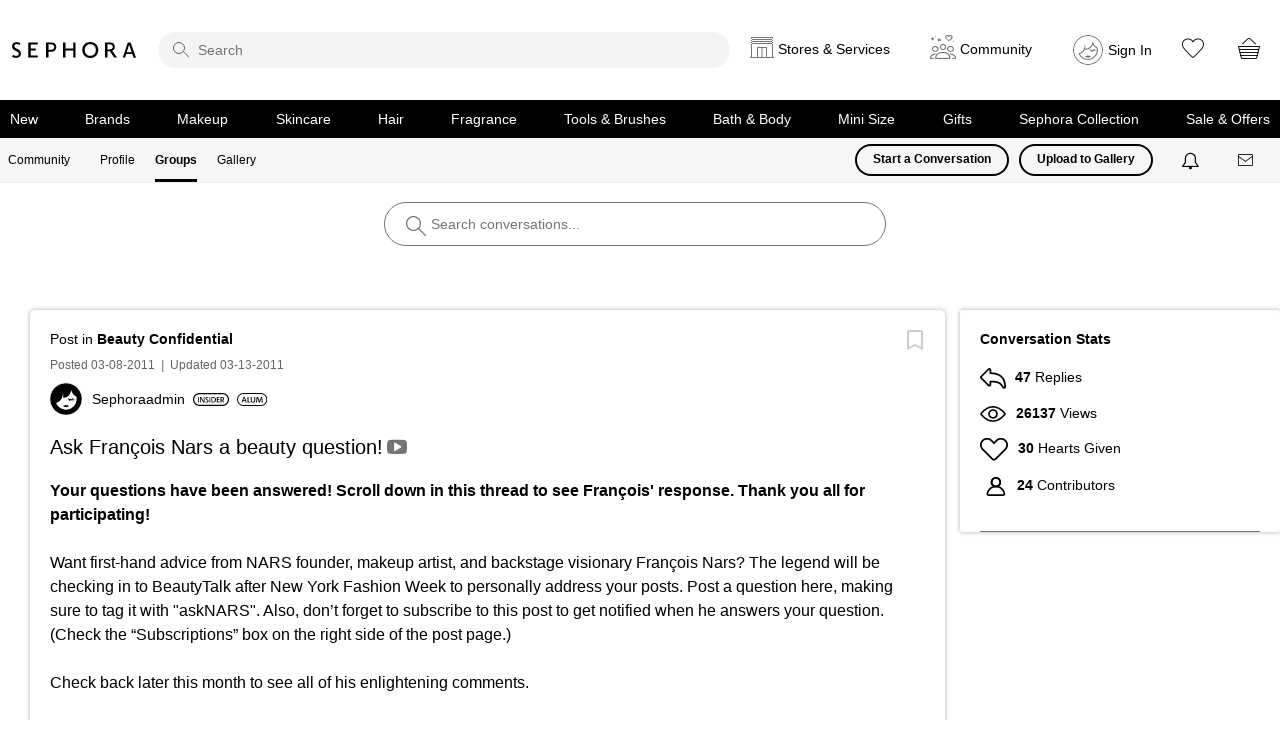

--- FILE ---
content_type: image/svg+xml
request_url: https://community.sephora.com/html/@2FC71713D39D8F5D918352850599430A/rank_icons/window_shopper_2.svg
body_size: 1926
content:
<?xml version="1.0" encoding="UTF-8"?>
<svg id="Layer_1" data-name="Layer 1" xmlns="http://www.w3.org/2000/svg" viewBox="0 0 146.3 20">
  <path d="M136.3,0H10C4.5,0,0,4.5,0,10s4.5,10,10,10h126.3c5.5,0,10-4.5,10-10s-4.40001-10-10-10Zm0,18.1H10c-4.5,0-8.1-3.6-8.1-8.1S5.5,1.9,10,1.9h126.3c4.5,0,8.10001,3.6,8.10001,8.1s-3.60001,8.1-8.10001,8.1Z"/>
  <g>
    <path d="M10.53264,14.3295l-2.10742-8.6084h1.67383l.81738,3.9082c.2168,1.04688,.4209,2.14551,.56152,3.00195h.02539c.14062-.90723,.38379-1.92871,.62598-3.01465l.93262-3.89551h1.64746l.85547,3.95898c.2168,1.02246,.39648,1.98047,.52344,2.91211h.02539c.15332-.94434,.3584-1.92871,.58789-2.97559l.89453-3.89551h1.5957l-2.31152,8.6084h-1.68555l-.89453-4.04883c-.2168-.9834-.37012-1.80078-.47266-2.7334h-.02539c-.15332,.91992-.31934,1.75-.57422,2.7334l-.99609,4.04883h-1.69922Z"/>
    <path d="M21.81194,5.7211V14.3295h-1.57031V5.7211h1.57031Z"/>
    <path d="M23.61369,14.3295V5.7211h1.78809l2.22168,3.69141c.5752,.95801,1.07324,1.9541,1.46875,2.88672h.02539c-.10156-1.15039-.13965-2.26074-.13965-3.57715v-3.00098h1.45605V14.3295h-1.62207l-2.24805-3.78027c-.5498-.94531-1.12402-2.00586-1.5459-2.97656l-.03809,.01367c.06445,1.11035,.07715,2.24707,.07715,3.66504v3.07812h-1.44336Z"/>
    <path d="M32.24846,5.83633c.69043-.11523,1.57129-.17871,2.50391-.17871,1.6084,0,2.71973,.33203,3.51172,.99609,.83008,.67676,1.34082,1.69824,1.34082,3.16699,0,1.5332-.52344,2.68262-1.34082,3.42285-.85547,.7793-2.22266,1.17578-3.89551,1.17578-.91895,0-1.60938-.05176-2.12012-.11523V5.83633Zm1.57129,7.29297c.2168,.03809,.54883,.03809,.86816,.03809,2.04395,.0127,3.25684-1.11133,3.25684-3.2959,.0127-1.90234-1.08594-2.98828-3.05273-2.98828-.49805,0-.85547,.03809-1.07227,.08984v6.15625Z"/>
    <path d="M48.61076,9.93594c0,2.88672-1.75,4.53418-4.12598,4.53418-2.42676,0-3.95898-1.85156-3.95898-4.38086,0-2.64355,1.66016-4.50879,4.08691-4.50879,2.51562,0,3.99805,1.90332,3.99805,4.35547Zm-6.4248,.12793c0,1.75,.88184,3.1416,2.38867,3.1416,1.51953,0,2.375-1.4043,2.375-3.20605,0-1.62207-.80469-3.1543-2.375-3.1543-1.55859,0-2.38867,1.44336-2.38867,3.21875Z"/>
    <path d="M51.31975,14.3295l-2.10742-8.6084h1.67285l.81738,3.9082c.2168,1.04688,.42188,2.14551,.5625,3.00195h.02539c.14062-.90723,.38281-1.92871,.62598-3.01465l.93164-3.89551h1.64746l.85645,3.95898c.2168,1.02246,.39551,1.98047,.52344,2.91211h.02539c.15332-.94434,.35742-1.92871,.58789-2.97559l.89355-3.89551h1.59668l-2.31152,8.6084h-1.68652l-.89355-4.04883c-.2168-.9834-.37012-1.80078-.47266-2.7334h-.02539c-.15332,.91992-.31934,1.75-.5752,2.7334l-.99609,4.04883h-1.69824Z"/>
    <path d="M63.6342,12.61856c.51074,.29297,1.27637,.54883,2.08105,.54883,1.00879,0,1.57129-.47266,1.57129-1.1748,0-.65234-.43457-1.03516-1.53223-1.43066-1.41797-.51074-2.3252-1.26465-2.3252-2.50391,0-1.4043,1.1748-2.47754,3.04004-2.47754,.93262,0,1.62207,.2041,2.06934,.43457l-.38379,1.26465c-.30664-.16602-.90625-.40918-1.71094-.40918-.99609,0-1.43066,.53613-1.43066,1.03418,0,.66504,.49805,.9707,1.64746,1.41797,1.49414,.5625,2.22266,1.31543,2.22266,2.55469,0,1.37891-1.04785,2.58008-3.26953,2.58008-.90723,0-1.85254-.25586-2.3252-.53613l.3457-1.30273Z"/>
    <path d="M71.87248,5.7211v3.44824h3.63965v-3.44824h1.57129V14.3295h-1.57129v-3.79297h-3.63965v3.79297h-1.57129V5.7211h1.57129Z"/>
    <path d="M86.52287,9.93594c0,2.88672-1.74902,4.53418-4.125,4.53418-2.42676,0-3.95898-1.85156-3.95898-4.38086,0-2.64355,1.66016-4.50879,4.08691-4.50879,2.51562,0,3.99707,1.90332,3.99707,4.35547Zm-6.42383,.12793c0,1.75,.88184,3.1416,2.38867,3.1416,1.51953,0,2.375-1.4043,2.375-3.20605,0-1.62207-.80469-3.1543-2.375-3.1543-1.55859,0-2.38867,1.44336-2.38867,3.21875Z"/>
    <path d="M87.87834,5.83633c.56152-.10254,1.34082-.17871,2.40039-.17871,1.14941,0,1.99219,.24219,2.54199,.70215,.51074,.42188,.84277,1.09863,.84277,1.90332,0,.81738-.25586,1.49414-.74121,1.9541-.625,.625-1.6084,.91895-2.71973,.91895-.29395,0-.5625-.0127-.7666-.05078v3.24414h-1.55762V5.83633Zm1.55762,4.00977c.19141,.05176,.44727,.06445,.7666,.06445,1.1748,0,1.88965-.5752,1.88965-1.58398,0-.95801-.66406-1.46875-1.74902-1.46875-.43457,0-.74121,.03809-.90723,.07715v2.91113Z"/>
    <path d="M95.01897,5.83633c.56152-.10254,1.34082-.17871,2.40039-.17871,1.14941,0,1.99219,.24219,2.54199,.70215,.51074,.42188,.84277,1.09863,.84277,1.90332,0,.81738-.25586,1.49414-.74121,1.9541-.625,.625-1.6084,.91895-2.71973,.91895-.29395,0-.5625-.0127-.7666-.05078v3.24414h-1.55762V5.83633Zm1.55762,4.00977c.19141,.05176,.44727,.06445,.7666,.06445,1.1748,0,1.88965-.5752,1.88965-1.58398,0-.95801-.66406-1.46875-1.74902-1.46875-.43457,0-.74121,.03809-.90723,.07715v2.91113Z"/>
    <path d="M106.97405,10.51016h-3.24414v2.5293h3.62695v1.29004h-5.19727V5.7211h5.00586v1.29004h-3.43555v2.22266h3.24414v1.27637Z"/>
    <path d="M108.73869,5.83633c.58691-.10254,1.46875-.17871,2.375-.17871,1.23926,0,2.08203,.2041,2.65625,.68945,.47266,.39551,.74121,.99609,.74121,1.72363,0,1.11133-.75391,1.86523-1.55859,2.15918v.03809c.61328,.22949,.9834,.83008,1.20117,1.66016,.26758,1.07324,.49805,2.06934,.67676,2.40137h-1.62207c-.12793-.25586-.33203-.95801-.5752-2.03027-.24219-1.125-.65137-1.48242-1.54492-1.50781h-.79199v3.53809h-1.55762V5.83633Zm1.55762,3.80566h.93262c1.05957,0,1.72363-.56152,1.72363-1.41797,0-.94434-.66406-1.37891-1.68555-1.37891-.49805,0-.81738,.03809-.9707,.07617v2.7207Z"/>
  </g>
  <rect x="119.58943" y="5.57709" width="2.53775" height="8.81886" rx="1.13386" ry="1.13386" fill="#e7040f"/>
  <rect x="123.58943" y="5.57709" width="2.53775" height="8.81886" rx="1.13386" ry="1.13386" fill="#e7040f"/>
  <rect x="127.58943" y="5.57709" width="2.53775" height="8.81886" rx="1.13386" ry="1.13386" fill="#e7040f" opacity=".18"/>
  <rect x="131.58943" y="5.57709" width="2.53775" height="8.81886" rx="1.13386" ry="1.13386" fill="#e7040f" opacity=".18"/>
  <rect x="135.58943" y="5.57709" width="2.53775" height="8.81886" rx="1.13386" ry="1.13386" fill="#e7040f" opacity=".18"/>
</svg>

--- FILE ---
content_type: image/svg+xml
request_url: https://community.sephora.com/html/@039790F8A4647788D99B2B7EA93DAEE0/rank_icons/window_shopper_3.svg
body_size: 1919
content:
<?xml version="1.0" encoding="UTF-8"?>
<svg id="Layer_1" data-name="Layer 1" xmlns="http://www.w3.org/2000/svg" viewBox="0 0 146.3 20">
  <path d="M136.3,0H10C4.5,0,0,4.5,0,10s4.5,10,10,10h126.3c5.5,0,10-4.5,10-10s-4.40001-10-10-10Zm0,18.1H10c-4.5,0-8.1-3.6-8.1-8.1S5.5,1.9,10,1.9h126.3c4.5,0,8.10001,3.6,8.10001,8.1s-3.60001,8.1-8.10001,8.1Z"/>
  <g>
    <path d="M10.53264,14.3295l-2.10742-8.6084h1.67383l.81738,3.9082c.2168,1.04688,.4209,2.14551,.56152,3.00195h.02539c.14062-.90723,.38379-1.92871,.62598-3.01465l.93262-3.89551h1.64746l.85547,3.95898c.2168,1.02246,.39648,1.98047,.52344,2.91211h.02539c.15332-.94434,.3584-1.92871,.58789-2.97559l.89453-3.89551h1.5957l-2.31152,8.6084h-1.68555l-.89453-4.04883c-.2168-.9834-.37012-1.80078-.47266-2.7334h-.02539c-.15332,.91992-.31934,1.75-.57422,2.7334l-.99609,4.04883h-1.69922Z"/>
    <path d="M21.81194,5.7211V14.3295h-1.57031V5.7211h1.57031Z"/>
    <path d="M23.61369,14.3295V5.7211h1.78809l2.22168,3.69141c.5752,.95801,1.07324,1.9541,1.46875,2.88672h.02539c-.10156-1.15039-.13965-2.26074-.13965-3.57715v-3.00098h1.45605V14.3295h-1.62207l-2.24805-3.78027c-.5498-.94531-1.12402-2.00586-1.5459-2.97656l-.03809,.01367c.06445,1.11035,.07715,2.24707,.07715,3.66504v3.07812h-1.44336Z"/>
    <path d="M32.24846,5.83633c.69043-.11523,1.57129-.17871,2.50391-.17871,1.6084,0,2.71973,.33203,3.51172,.99609,.83008,.67676,1.34082,1.69824,1.34082,3.16699,0,1.5332-.52344,2.68262-1.34082,3.42285-.85547,.7793-2.22266,1.17578-3.89551,1.17578-.91895,0-1.60938-.05176-2.12012-.11523V5.83633Zm1.57129,7.29297c.2168,.03809,.54883,.03809,.86816,.03809,2.04395,.0127,3.25684-1.11133,3.25684-3.2959,.0127-1.90234-1.08594-2.98828-3.05273-2.98828-.49805,0-.85547,.03809-1.07227,.08984v6.15625Z"/>
    <path d="M48.61076,9.93594c0,2.88672-1.75,4.53418-4.12598,4.53418-2.42676,0-3.95898-1.85156-3.95898-4.38086,0-2.64355,1.66016-4.50879,4.08691-4.50879,2.51562,0,3.99805,1.90332,3.99805,4.35547Zm-6.4248,.12793c0,1.75,.88184,3.1416,2.38867,3.1416,1.51953,0,2.375-1.4043,2.375-3.20605,0-1.62207-.80469-3.1543-2.375-3.1543-1.55859,0-2.38867,1.44336-2.38867,3.21875Z"/>
    <path d="M51.31975,14.3295l-2.10742-8.6084h1.67285l.81738,3.9082c.2168,1.04688,.42188,2.14551,.5625,3.00195h.02539c.14062-.90723,.38281-1.92871,.62598-3.01465l.93164-3.89551h1.64746l.85645,3.95898c.2168,1.02246,.39551,1.98047,.52344,2.91211h.02539c.15332-.94434,.35742-1.92871,.58789-2.97559l.89355-3.89551h1.59668l-2.31152,8.6084h-1.68652l-.89355-4.04883c-.2168-.9834-.37012-1.80078-.47266-2.7334h-.02539c-.15332,.91992-.31934,1.75-.5752,2.7334l-.99609,4.04883h-1.69824Z"/>
    <path d="M63.6342,12.61856c.51074,.29297,1.27637,.54883,2.08105,.54883,1.00879,0,1.57129-.47266,1.57129-1.1748,0-.65234-.43457-1.03516-1.53223-1.43066-1.41797-.51074-2.3252-1.26465-2.3252-2.50391,0-1.4043,1.1748-2.47754,3.04004-2.47754,.93262,0,1.62207,.2041,2.06934,.43457l-.38379,1.26465c-.30664-.16602-.90625-.40918-1.71094-.40918-.99609,0-1.43066,.53613-1.43066,1.03418,0,.66504,.49805,.9707,1.64746,1.41797,1.49414,.5625,2.22266,1.31543,2.22266,2.55469,0,1.37891-1.04785,2.58008-3.26953,2.58008-.90723,0-1.85254-.25586-2.3252-.53613l.3457-1.30273Z"/>
    <path d="M71.87248,5.7211v3.44824h3.63965v-3.44824h1.57129V14.3295h-1.57129v-3.79297h-3.63965v3.79297h-1.57129V5.7211h1.57129Z"/>
    <path d="M86.52287,9.93594c0,2.88672-1.74902,4.53418-4.125,4.53418-2.42676,0-3.95898-1.85156-3.95898-4.38086,0-2.64355,1.66016-4.50879,4.08691-4.50879,2.51562,0,3.99707,1.90332,3.99707,4.35547Zm-6.42383,.12793c0,1.75,.88184,3.1416,2.38867,3.1416,1.51953,0,2.375-1.4043,2.375-3.20605,0-1.62207-.80469-3.1543-2.375-3.1543-1.55859,0-2.38867,1.44336-2.38867,3.21875Z"/>
    <path d="M87.87834,5.83633c.56152-.10254,1.34082-.17871,2.40039-.17871,1.14941,0,1.99219,.24219,2.54199,.70215,.51074,.42188,.84277,1.09863,.84277,1.90332,0,.81738-.25586,1.49414-.74121,1.9541-.625,.625-1.6084,.91895-2.71973,.91895-.29395,0-.5625-.0127-.7666-.05078v3.24414h-1.55762V5.83633Zm1.55762,4.00977c.19141,.05176,.44727,.06445,.7666,.06445,1.1748,0,1.88965-.5752,1.88965-1.58398,0-.95801-.66406-1.46875-1.74902-1.46875-.43457,0-.74121,.03809-.90723,.07715v2.91113Z"/>
    <path d="M95.01897,5.83633c.56152-.10254,1.34082-.17871,2.40039-.17871,1.14941,0,1.99219,.24219,2.54199,.70215,.51074,.42188,.84277,1.09863,.84277,1.90332,0,.81738-.25586,1.49414-.74121,1.9541-.625,.625-1.6084,.91895-2.71973,.91895-.29395,0-.5625-.0127-.7666-.05078v3.24414h-1.55762V5.83633Zm1.55762,4.00977c.19141,.05176,.44727,.06445,.7666,.06445,1.1748,0,1.88965-.5752,1.88965-1.58398,0-.95801-.66406-1.46875-1.74902-1.46875-.43457,0-.74121,.03809-.90723,.07715v2.91113Z"/>
    <path d="M106.97405,10.51016h-3.24414v2.5293h3.62695v1.29004h-5.19727V5.7211h5.00586v1.29004h-3.43555v2.22266h3.24414v1.27637Z"/>
    <path d="M108.73869,5.83633c.58691-.10254,1.46875-.17871,2.375-.17871,1.23926,0,2.08203,.2041,2.65625,.68945,.47266,.39551,.74121,.99609,.74121,1.72363,0,1.11133-.75391,1.86523-1.55859,2.15918v.03809c.61328,.22949,.9834,.83008,1.20117,1.66016,.26758,1.07324,.49805,2.06934,.67676,2.40137h-1.62207c-.12793-.25586-.33203-.95801-.5752-2.03027-.24219-1.125-.65137-1.48242-1.54492-1.50781h-.79199v3.53809h-1.55762V5.83633Zm1.55762,3.80566h.93262c1.05957,0,1.72363-.56152,1.72363-1.41797,0-.94434-.66406-1.37891-1.68555-1.37891-.49805,0-.81738,.03809-.9707,.07617v2.7207Z"/>
  </g>
  <rect x="119.58943" y="5.57709" width="2.53775" height="8.81886" rx="1.13386" ry="1.13386" fill="#e7040f"/>
  <rect x="123.58943" y="5.57709" width="2.53775" height="8.81886" rx="1.13386" ry="1.13386" fill="#e7040f"/>
  <rect x="127.58943" y="5.57709" width="2.53775" height="8.81886" rx="1.13386" ry="1.13386" fill="#e7040f"/>
  <rect x="131.58943" y="5.57709" width="2.53775" height="8.81886" rx="1.13386" ry="1.13386" fill="#e7040f" opacity=".18"/>
  <rect x="135.58943" y="5.57709" width="2.53775" height="8.81886" rx="1.13386" ry="1.13386" fill="#e7040f" opacity=".18"/>
</svg>